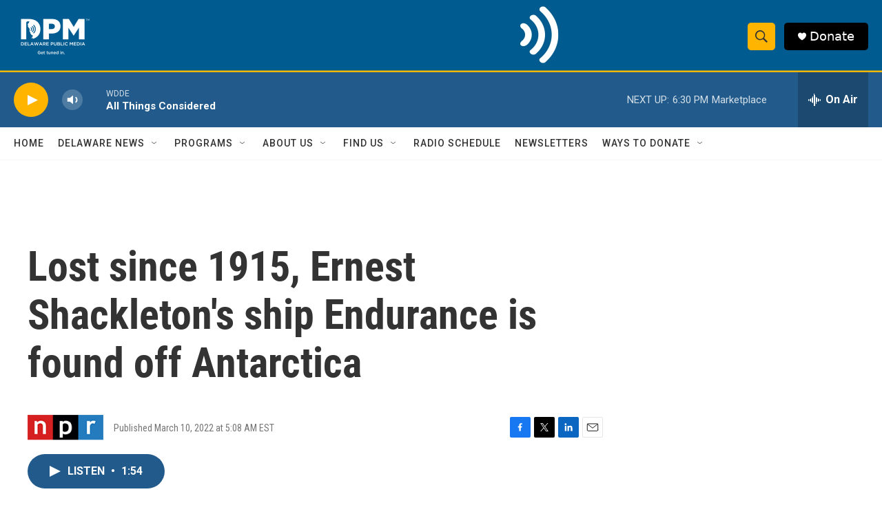

--- FILE ---
content_type: text/html; charset=utf-8
request_url: https://www.google.com/recaptcha/api2/aframe
body_size: 183
content:
<!DOCTYPE HTML><html><head><meta http-equiv="content-type" content="text/html; charset=UTF-8"></head><body><script nonce="INmKtytZOCY9DmgQszRJlw">/** Anti-fraud and anti-abuse applications only. See google.com/recaptcha */ try{var clients={'sodar':'https://pagead2.googlesyndication.com/pagead/sodar?'};window.addEventListener("message",function(a){try{if(a.source===window.parent){var b=JSON.parse(a.data);var c=clients[b['id']];if(c){var d=document.createElement('img');d.src=c+b['params']+'&rc='+(localStorage.getItem("rc::a")?sessionStorage.getItem("rc::b"):"");window.document.body.appendChild(d);sessionStorage.setItem("rc::e",parseInt(sessionStorage.getItem("rc::e")||0)+1);localStorage.setItem("rc::h",'1768599914421');}}}catch(b){}});window.parent.postMessage("_grecaptcha_ready", "*");}catch(b){}</script></body></html>